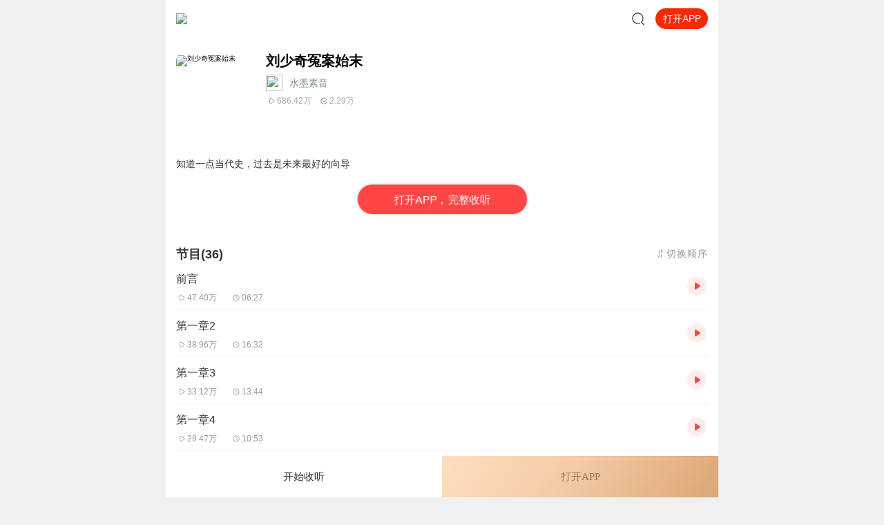

--- FILE ---
content_type: text/plain; charset=utf-8
request_url: https://hdaa.shuzilm.cn/report?v=1.2.0&e=1&c=1&r=cdb97399-3dde-40a3-9e67-abe3667f6d93
body_size: 300
content:
ly13ljmTeI53bKkbQkBWG3e3run/cimuXz9sZ8WCsxgINCtsmXUklA1wHHlY+Q3QDxA53CQJpTcPOKBHPh4Gpvrt563ovt91KQtqY0MpWZpvTsRknte0eDjj9ZsyFGPFUlxTsNU/HwdMK/2cLstZ7t3W+1ZEIoKmKdiTZAUj0Rf/I9zJyDfPn5DB+ljz0XsJZ0Cf1tEj2gPJ0UIsOcJcpARWMPHli4z9ykyRKkWYMuNGdbUrytFShtgUztIOEwAzxb8bzExKEPrAhtXwBynnl5PFAsISAG8CUJPWXaWBViI=

--- FILE ---
content_type: text/plain; charset=utf-8
request_url: https://hdaa.shuzilm.cn/report?v=1.2.0&e=1&c=1&r=1b5f4eb0-14a6-4af5-93b9-b0cab3eb8e0c
body_size: 300
content:
ly13ljmTeI53bKkbQkBWG3e3run/cimuXz9sZ8WCsxgINCtsmXUklA1wHHlY+Q3QDxA53CQJpTcPOKBHPh4Gpvrt563ovt91KQtqY0MpWZpvTsRknte0eDjj9ZsyFGPFUlxTsNU/HwdMK/2cLstZ7t3W+1ZEIoKmKdiTZAUj0RdzqvbI/qx5YNtIeGT/DRGGjyIZCFLjbV/kQdVX9oNTbQb9H3gg6D//0G6+39TiPkpGdbUrytFShtgUztIOEwAzxb8bzExKEPrAhtXwBynnl5PFAsISAG8CUJPWXaWBViI=

--- FILE ---
content_type: text/plain; charset=utf-8
request_url: https://hdaa.shuzilm.cn/report?v=1.2.0&e=1&c=1&r=221e1e10-238f-4d45-806c-f9c205a11655
body_size: 300
content:
ly13ljmTeI53bKkbQkBWG3e3run/cimuXz9sZ8WCsxgINCtsmXUklA1wHHlY+Q3QDxA53CQJpTcPOKBHPh4Gpvrt563ovt91KQtqY0MpWZpvTsRknte0eDjj9ZsyFGPFUlxTsNU/HwdMK/2cLstZ7t3W+1ZEIoKmKdiTZAUj0RfZ3YGgTdIpjk8gIx3xVvX1rR1Y7L98XcGzjEeJgfZ1c3RoGITsXoMsuntzy2nZgBpGdbUrytFShtgUztIOEwAzxb8bzExKEPrAhtXwBynnl5PFAsISAG8CUJPWXaWBViI=

--- FILE ---
content_type: text/plain; charset=UTF-8
request_url: https://m.ximalaya.com/revision/category/queryProductCategory?ptype=1&id=69729007
body_size: -11
content:
{"ret":200,"data":{"currentUid":0,"id":69729007,"ptype":1,"category":{"categoryId":9,"categoryPinyin":"lishi","categoryTitle":"历史","subcategoryId":-1,"subcategoryName":"其他","subcategoryDisplayName":"其他","subcategoryCode":"qita"},"metas":[{"metaValueId":0,"metaDataId":0,"categoryId":9,"isSubCategory":false,"categoryName":"历史","categoryPinyin":"lishi","metaValueCode":"","metaDisplayName":"历史","link":"/lishi/"}],"channels":[]}}

--- FILE ---
content_type: text/plain; charset=utf-8
request_url: https://hdaa.shuzilm.cn/report?v=1.2.0&e=1&c=1&r=d0c946c7-a873-4fd2-9bba-584898ce4272
body_size: 300
content:
ly13ljmTeI53bKkbQkBWG3e3run/cimuXz9sZ8WCsxgINCtsmXUklA1wHHlY+Q3QDxA53CQJpTcPOKBHPh4Gpvrt563ovt91KQtqY0MpWZpvTsRknte0eDjj9ZsyFGPFUlxTsNU/HwdMK/2cLstZ7t3W+1ZEIoKmKdiTZAUj0Rf/PZvDhTTgh2yvZnSGK2aEKFmwfQPnYlkHvEhJ1o3lsAWVGnYJZ5l2IsvX1HFRkXZGdbUrytFShtgUztIOEwAzxb8bzExKEPrAhtXwBynnl5PFAsISAG8CUJPWXaWBViI=

--- FILE ---
content_type: text/plain; charset=UTF-8
request_url: https://m.ximalaya.com/revision/search/rec/album?albumId=69729007&kw=%E5%88%98%E5%B0%91%E5%A5%87%E5%86%A4%E6%A1%88%E5%A7%8B%E6%9C%AB&rows=5
body_size: 2569
content:
{"ret":200,"data":{"illegal":false,"kw":"刘少奇冤案始末","warnWord":"","album":{"docs":[{"playCount":7320119,"coverPath":"http://imagev2.xmcdn.com/storages/2170-audiofreehighqps/31/87/GMCoOSIHmUw_AALHywHs46Ed.jpeg!op_type=3&columns=290&rows=290&magick=png","title":"刘少奇冤案","uid":78016548,"url":"/album/73824619","categoryPinyin":"lishi","categoryId":9,"intro":"刘少奇（1898年11月24日-1969年11月12日），生于湖南省宁乡县，伟大的马克思主义者，伟大的无产阶级革命家、政治家、理论家，党和国家主要领导人之一，中华人民共和国开国元勋，是以毛泽东同志为核心的党的第一代中央领导集体的重要成员。 刘少奇同志为中...","albumId":73824619,"isPaid":false,"isFinished":2,"categoryTitle":"历史","createdAt":1673759164000,"isV":true,"updatedAt":1725184560000,"isVipFree":false,"nickname":"半条鱼儿","anchorPic":"storages/7eb0-audiofreehighqps/8D/71/GAqh_aQMckChAAMRWgP3fxe8.jpg","customTitle":"一代伟人刘少奇","verifyType":1,"vipFreeType":0,"tracksCount":72,"priceTypes":[],"anchorUrl":"/zhubo/78016548","richTitle":"刘少奇冤案","vipType":0,"albumSubscript":-1,"lastUpTrackTitle":"刘少奇冤案72 卑鄙","lastUpTrackId":610705148},{"playCount":1874550,"coverPath":"http://imagev2.xmcdn.com/storages/8ac6-audiofreehighqps/33/7A/GAqhntALW4X0AAXGUwNURhQr.jpeg!op_type=3&columns=290&rows=290&magick=png","title":"刘少奇冤案","uid":199979585,"url":"/album/85278157","categoryPinyin":"lishi","categoryId":9,"intro":"1966年冬被隔离和批斗，1969年11月含冤逝世。在整个隔离、批斗过程中，完全被剥夺了申辩的权利，横遭株连者不计其数，造成了中国共产党历史上最大的冤案。刘少奇研究专家黄峥为您拨开重重迷雾，还原历史真相，讲述那段悲惨岁月中发生的人与事。","albumId":85278157,"isPaid":false,"isFinished":0,"categoryTitle":"历史","createdAt":1736819602000,"isV":true,"updatedAt":1741090388000,"isVipFree":false,"nickname":"城市猎人011","anchorPic":"https://thirdwx.qlogo.cn/mmopen/vi_32/DYAIOgq83eocIOjHewzamYibhQXzpHpzY5rZ3sfZsJ1fAzvRFZicTriakjwXUMce8RgoS7y6zXoAVst0AkbKEodlA/132","customTitle":"详尽披露 刘少奇冤案 的来龙去脉","verifyType":1,"vipFreeType":0,"tracksCount":140,"priceTypes":[],"anchorUrl":"/zhubo/199979585","richTitle":"刘少奇冤案","vipType":0,"albumSubscript":-1,"lastUpTrackTitle":"第140集 《关于为刘少奇同志平反的决议》（10）","lastUpTrackId":812205384},{"playCount":541353,"coverPath":"http://imagev2.xmcdn.com/storages/287e-audiofreehighqps/E7/9B/GKwRIW4L2LJiAAN-4AOaYdOK.jpeg!op_type=3&columns=290&rows=290&magick=png","title":"刘少奇冤案内幕丨绝密档案首曝逝世真相丨五大未解之谜","uid":343171615,"url":"/album/83909854","categoryPinyin":"lishi","categoryId":9,"intro":"刘少奇，这位曾被誉为“党的第二把手”，在文革中究竟经历了怎样的命运转折？他为何从国家元首沦为“叛徒、内奸、工贼”？被批斗、被囚禁，他的身体与精神遭受了何种摧残？刘少奇的夫人王光美被怎样羞辱？子女为何一夜之间从“红色后代”变成“黑帮家属”...","albumId":83909854,"isPaid":true,"isFinished":0,"categoryTitle":"历史","createdAt":1728356338000,"isV":true,"updatedAt":1765583941000,"isVipFree":false,"nickname":"青烽频道","anchorPic":"storages/80bc-audiofreehighqps/D6/D0/GAqhp50MLPbBAAFrYwPOj2xY.jpg","customTitle":"刘少奇冤案内幕丨​邓小平亲述平反细节丨遗骨追查记","verifyType":1,"vipFreeType":1,"displayPriceWithUnit":"35.00喜点","discountedPriceWithUnit":"35.00喜点","tracksCount":1339,"priceTypes":[{"free_track_count":0,"price_unit":"喜点","price_type_id":2,"price":"35.00","total_track_count":125,"id":83909854,"discounted_price":"35.00"}],"anchorUrl":"/zhubo/343171615","richTitle":"刘少奇冤案内幕丨绝密档案首曝逝世真相丨五大未解之谜","vipType":2,"albumSubscript":2,"lastUpTrackTitle":"毛泽东秘闻 122 逝世震动世界","lastUpTrackId":938928720},{"playCount":833696,"coverPath":"http://imagev2.xmcdn.com/storages/3318-audiofreehighqps/6D/9A/GMCoOSIIUN_GAAI86AIk4o-Z.jpg!op_type=3&columns=290&rows=290&magick=png","title":"刘少奇逝世始末丨刘少奇冤案真相|四人帮迫害纪实丨文革内幕丨伟人传记 毛泽东邓小平江青周恩来朱德","uid":78016548,"url":"/album/76370781","categoryPinyin":"lishi","categoryId":9,"intro":"刘少奇（1898年11月24日-1969年11月12日），生于湖南省宁乡县，伟大的马克思主义者，伟大的无产阶级革命家、政治家、理论家，党和国家主要领导人之一，中华人民共和国开国元勋，是以毛泽东同志为核心的党的第一代中央领导集体的重要成员。 刘少奇同志为中...","albumId":76370781,"isPaid":true,"isFinished":2,"categoryTitle":"历史","createdAt":1685967303000,"isV":true,"updatedAt":1740732037000,"isVipFree":false,"nickname":"半条鱼儿","anchorPic":"storages/7eb0-audiofreehighqps/8D/71/GAqh_aQMckChAAMRWgP3fxe8.jpg","customTitle":"开国领袖们的晚年风云和逝世内幕大揭秘，点击【订阅】每日收听","verifyType":1,"vipFreeType":1,"displayPriceWithUnit":"0.40喜点/集","discountedPriceWithUnit":"0.40喜点/集","tracksCount":53,"priceTypes":[{"free_track_count":0,"price_unit":"喜点/集","price_type_id":1,"price":"0.40","total_track_count":0,"id":76370781,"discounted_price":"0.40"}],"anchorUrl":"/zhubo/78016548","richTitle":"刘少奇逝世始末丨刘少奇冤案真相|四人帮迫害纪实丨文革内幕丨伟人传记 毛泽东邓小平江青周恩来朱德","vipType":2,"albumSubscript":2,"lastUpTrackTitle":"刘少奇逝世内幕53 关心警卫人员","lastUpTrackId":643274953},{"playCount":288,"coverPath":"http://imagev2.xmcdn.com/storages/6bc0-audiofreehighqps/BD/D2/GAqhI8INNLKOAADpZQRVFHZa.jpg!op_type=3&columns=290&rows=290&magick=png","title":"刘少奇","uid":163824209,"url":"/album/114702106","categoryPinyin":"qita","categoryId":1001,"intro":"每一个伟人，都是那个时代的产物，每一个伟人都是他自己适应和把握那个时代的要求，而努力不已的结果。在人民革命运动中自然要产生出来自己的领袖，但领袖绝不是自封的。刘少奇是中国共产党和中华人民共和国的主要领导人之一，是伟大的无产阶级革命家，也...","albumId":114702106,"isPaid":false,"isFinished":0,"categoryTitle":"有声图书","createdAt":1767829391000,"isV":true,"updatedAt":1768261177000,"isVipFree":false,"nickname":"不惊细浪","anchorPic":"group55/M00/50/F1/wKgLdVyF2_qy3SckAAPA9vvVg5I107.jpg","verifyType":1,"vipFreeType":0,"tracksCount":6,"priceTypes":[],"anchorUrl":"/zhubo/163824209","richTitle":"刘少奇","vipType":0,"albumSubscript":-1,"lastUpTrackTitle":"4、玉潭学校的莘莘（shen shen ）学子","lastUpTrackId":948665021}],"pageSize":5,"currentPage":1,"sc":{},"total":5,"totalPage":1,"index":999}}}

--- FILE ---
content_type: text/plain; charset=utf-8
request_url: https://hdaa.shuzilm.cn/report?v=1.2.0&e=1&c=1&r=1d1f2ef2-233e-4cff-b5c2-b58e44303952
body_size: 300
content:
ly13ljmTeI53bKkbQkBWG3e3run/cimuXz9sZ8WCsxgINCtsmXUklA1wHHlY+Q3QDxA53CQJpTcPOKBHPh4Gpvrt563ovt91KQtqY0MpWZpvTsRknte0eDjj9ZsyFGPFUlxTsNU/HwdMK/2cLstZ7t3W+1ZEIoKmKdiTZAUj0Re6+4Y2jJPySwwJWGYtRhfin3eHXsqg1Bkl1IYvdNNTHWh5gcb37FnqdshmkQymwr9GdbUrytFShtgUztIOEwAzxb8bzExKEPrAhtXwBynnl5PFAsISAG8CUJPWXaWBViI=